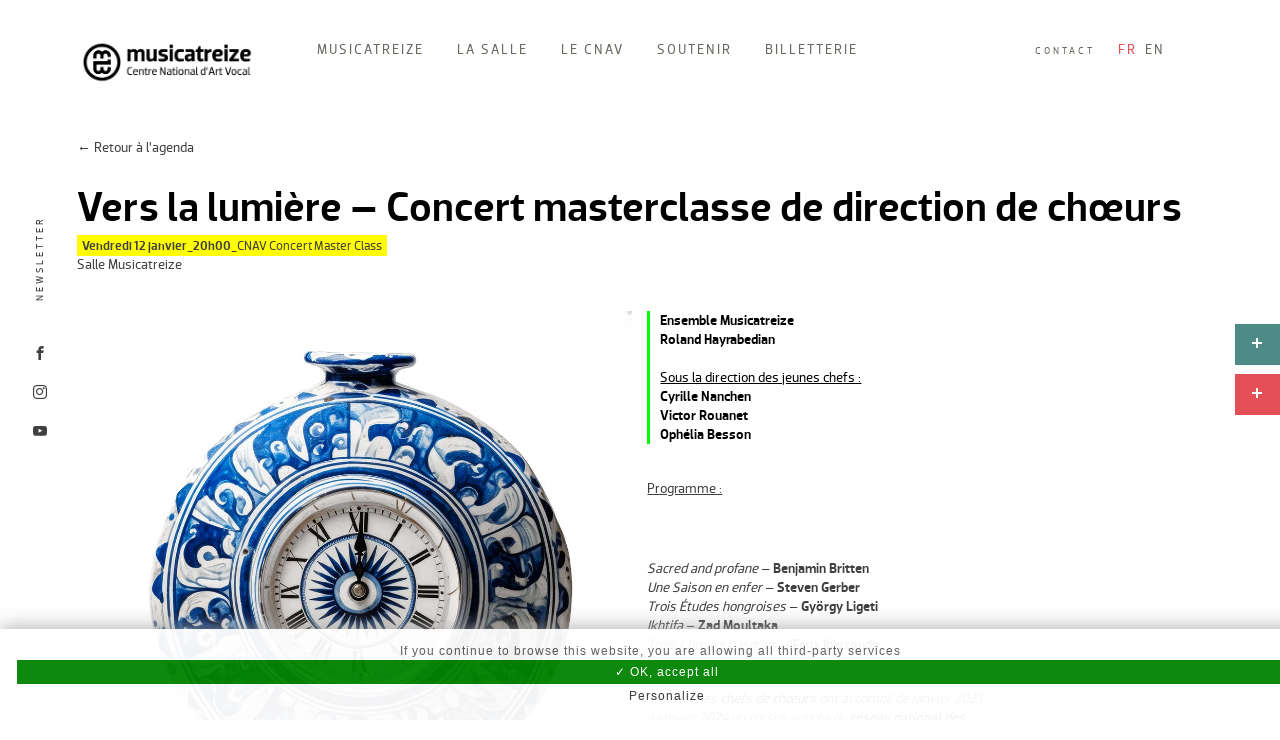

--- FILE ---
content_type: text/html; charset=UTF-8
request_url: https://www.musicatreize.org/programmation/vers-la-lumiere-concert-masterclasse-de-direction-de-choeurs/
body_size: 14162
content:
<!doctype html>
<html lang="fr-FR">
<head>
	<meta charset="UTF-8">
	<meta name="viewport" content="width=device-width, initial-scale=1">
	<link rel="profile" href="https://gmpg.org/xfn/11">
	<link href="https://www.musicatreize.org/wp-content/themes/musicatreize/css/bootstrap.min.css" rel="stylesheet">
	<meta name='robots' content='index, follow, max-image-preview:large, max-snippet:-1, max-video-preview:-1' />
<link rel="alternate" hreflang="fr" href="https://www.musicatreize.org/programmation/vers-la-lumiere-concert-masterclasse-de-direction-de-choeurs/" />
<link rel="alternate" hreflang="x-default" href="https://www.musicatreize.org/programmation/vers-la-lumiere-concert-masterclasse-de-direction-de-choeurs/" />

	<!-- This site is optimized with the Yoast SEO plugin v21.8.1 - https://yoast.com/wordpress/plugins/seo/ -->
	<title>Vers la lumière - Concert masterclasse de direction de chœurs - Musicatreize</title>
	<meta name="description" content="Ensemble à géométrie variable, Musicatreize explore l’univers vocal sous toutes ses formes, de 12 voix a cappella aux œuvres pour chœur et orchestre en passant par le théâtre musical." />
	<link rel="canonical" href="https://www.musicatreize.org/programmation/vers-la-lumiere-concert-masterclasse-de-direction-de-choeurs/" />
	<meta property="og:locale" content="fr_FR" />
	<meta property="og:type" content="article" />
	<meta property="og:title" content="Vers la lumière - Concert masterclasse de direction de chœurs - Musicatreize" />
	<meta property="og:description" content="Ensemble à géométrie variable, Musicatreize explore l’univers vocal sous toutes ses formes, de 12 voix a cappella aux œuvres pour chœur et orchestre en passant par le théâtre musical." />
	<meta property="og:url" content="https://www.musicatreize.org/programmation/vers-la-lumiere-concert-masterclasse-de-direction-de-choeurs/" />
	<meta property="og:site_name" content="Musicatreize" />
	<meta property="article:modified_time" content="2024-01-15T09:13:57+00:00" />
	<meta name="twitter:card" content="summary_large_image" />
	<meta name="twitter:label1" content="Durée de lecture estimée" />
	<meta name="twitter:data1" content="2 minutes" />
	<script type="application/ld+json" class="yoast-schema-graph">{"@context":"https://schema.org","@graph":[{"@type":"WebPage","@id":"https://www.musicatreize.org/programmation/vers-la-lumiere-concert-masterclasse-de-direction-de-choeurs/","url":"https://www.musicatreize.org/programmation/vers-la-lumiere-concert-masterclasse-de-direction-de-choeurs/","name":"Vers la lumière - Concert masterclasse de direction de chœurs - Musicatreize","isPartOf":{"@id":"https://www.musicatreize.org/#website"},"datePublished":"2023-12-07T10:55:05+00:00","dateModified":"2024-01-15T09:13:57+00:00","description":"Ensemble à géométrie variable, Musicatreize explore l’univers vocal sous toutes ses formes, de 12 voix a cappella aux œuvres pour chœur et orchestre en passant par le théâtre musical.","breadcrumb":{"@id":"https://www.musicatreize.org/programmation/vers-la-lumiere-concert-masterclasse-de-direction-de-choeurs/#breadcrumb"},"inLanguage":"fr-FR","potentialAction":[{"@type":"ReadAction","target":["https://www.musicatreize.org/programmation/vers-la-lumiere-concert-masterclasse-de-direction-de-choeurs/"]}]},{"@type":"BreadcrumbList","@id":"https://www.musicatreize.org/programmation/vers-la-lumiere-concert-masterclasse-de-direction-de-choeurs/#breadcrumb","itemListElement":[{"@type":"ListItem","position":1,"name":"Accueil","item":"https://www.musicatreize.org/"},{"@type":"ListItem","position":2,"name":"Programmes","item":"https://www.musicatreize.org/programmation/"},{"@type":"ListItem","position":3,"name":"Vers la lumière &#8211; Concert masterclasse de direction de chœurs"}]},{"@type":"WebSite","@id":"https://www.musicatreize.org/#website","url":"https://www.musicatreize.org/","name":"Musicatreize","description":"Ensemble vocal dirigé par Roland Hayrabedian","publisher":{"@id":"https://www.musicatreize.org/#organization"},"potentialAction":[{"@type":"SearchAction","target":{"@type":"EntryPoint","urlTemplate":"https://www.musicatreize.org/?s={search_term_string}"},"query-input":"required name=search_term_string"}],"inLanguage":"fr-FR"},{"@type":"Organization","@id":"https://www.musicatreize.org/#organization","name":"Musicatreize","url":"https://www.musicatreize.org/","logo":{"@type":"ImageObject","inLanguage":"fr-FR","@id":"https://www.musicatreize.org/#/schema/logo/image/","url":"https://www.musicatreize.org/wp-content/uploads/2023/02/MA13.png","contentUrl":"https://www.musicatreize.org/wp-content/uploads/2023/02/MA13.png","width":8192,"height":2051,"caption":"Musicatreize"},"image":{"@id":"https://www.musicatreize.org/#/schema/logo/image/"}}]}</script>
	<!-- / Yoast SEO plugin. -->


<link rel="alternate" type="application/rss+xml" title="Musicatreize &raquo; Flux" href="https://www.musicatreize.org/feed/" />
<link rel="alternate" type="application/rss+xml" title="Musicatreize &raquo; Flux des commentaires" href="https://www.musicatreize.org/comments/feed/" />
<script type="text/javascript">
window._wpemojiSettings = {"baseUrl":"https:\/\/s.w.org\/images\/core\/emoji\/14.0.0\/72x72\/","ext":".png","svgUrl":"https:\/\/s.w.org\/images\/core\/emoji\/14.0.0\/svg\/","svgExt":".svg","source":{"concatemoji":"https:\/\/www.musicatreize.org\/wp-includes\/js\/wp-emoji-release.min.js?ver=6.2.8"}};
/*! This file is auto-generated */
!function(e,a,t){var n,r,o,i=a.createElement("canvas"),p=i.getContext&&i.getContext("2d");function s(e,t){p.clearRect(0,0,i.width,i.height),p.fillText(e,0,0);e=i.toDataURL();return p.clearRect(0,0,i.width,i.height),p.fillText(t,0,0),e===i.toDataURL()}function c(e){var t=a.createElement("script");t.src=e,t.defer=t.type="text/javascript",a.getElementsByTagName("head")[0].appendChild(t)}for(o=Array("flag","emoji"),t.supports={everything:!0,everythingExceptFlag:!0},r=0;r<o.length;r++)t.supports[o[r]]=function(e){if(p&&p.fillText)switch(p.textBaseline="top",p.font="600 32px Arial",e){case"flag":return s("\ud83c\udff3\ufe0f\u200d\u26a7\ufe0f","\ud83c\udff3\ufe0f\u200b\u26a7\ufe0f")?!1:!s("\ud83c\uddfa\ud83c\uddf3","\ud83c\uddfa\u200b\ud83c\uddf3")&&!s("\ud83c\udff4\udb40\udc67\udb40\udc62\udb40\udc65\udb40\udc6e\udb40\udc67\udb40\udc7f","\ud83c\udff4\u200b\udb40\udc67\u200b\udb40\udc62\u200b\udb40\udc65\u200b\udb40\udc6e\u200b\udb40\udc67\u200b\udb40\udc7f");case"emoji":return!s("\ud83e\udef1\ud83c\udffb\u200d\ud83e\udef2\ud83c\udfff","\ud83e\udef1\ud83c\udffb\u200b\ud83e\udef2\ud83c\udfff")}return!1}(o[r]),t.supports.everything=t.supports.everything&&t.supports[o[r]],"flag"!==o[r]&&(t.supports.everythingExceptFlag=t.supports.everythingExceptFlag&&t.supports[o[r]]);t.supports.everythingExceptFlag=t.supports.everythingExceptFlag&&!t.supports.flag,t.DOMReady=!1,t.readyCallback=function(){t.DOMReady=!0},t.supports.everything||(n=function(){t.readyCallback()},a.addEventListener?(a.addEventListener("DOMContentLoaded",n,!1),e.addEventListener("load",n,!1)):(e.attachEvent("onload",n),a.attachEvent("onreadystatechange",function(){"complete"===a.readyState&&t.readyCallback()})),(e=t.source||{}).concatemoji?c(e.concatemoji):e.wpemoji&&e.twemoji&&(c(e.twemoji),c(e.wpemoji)))}(window,document,window._wpemojiSettings);
</script>
<style type="text/css">
img.wp-smiley,
img.emoji {
	display: inline !important;
	border: none !important;
	box-shadow: none !important;
	height: 1em !important;
	width: 1em !important;
	margin: 0 0.07em !important;
	vertical-align: -0.1em !important;
	background: none !important;
	padding: 0 !important;
}
</style>
	<link rel='stylesheet' id='wp-block-library-css' href='https://www.musicatreize.org/wp-includes/css/dist/block-library/style.min.css?ver=6.2.8' type='text/css' media='all' />
<link rel='stylesheet' id='classic-theme-styles-css' href='https://www.musicatreize.org/wp-includes/css/classic-themes.min.css?ver=6.2.8' type='text/css' media='all' />
<style id='global-styles-inline-css' type='text/css'>
body{--wp--preset--color--black: #000000;--wp--preset--color--cyan-bluish-gray: #abb8c3;--wp--preset--color--white: #ffffff;--wp--preset--color--pale-pink: #f78da7;--wp--preset--color--vivid-red: #cf2e2e;--wp--preset--color--luminous-vivid-orange: #ff6900;--wp--preset--color--luminous-vivid-amber: #fcb900;--wp--preset--color--light-green-cyan: #7bdcb5;--wp--preset--color--vivid-green-cyan: #00d084;--wp--preset--color--pale-cyan-blue: #8ed1fc;--wp--preset--color--vivid-cyan-blue: #0693e3;--wp--preset--color--vivid-purple: #9b51e0;--wp--preset--gradient--vivid-cyan-blue-to-vivid-purple: linear-gradient(135deg,rgba(6,147,227,1) 0%,rgb(155,81,224) 100%);--wp--preset--gradient--light-green-cyan-to-vivid-green-cyan: linear-gradient(135deg,rgb(122,220,180) 0%,rgb(0,208,130) 100%);--wp--preset--gradient--luminous-vivid-amber-to-luminous-vivid-orange: linear-gradient(135deg,rgba(252,185,0,1) 0%,rgba(255,105,0,1) 100%);--wp--preset--gradient--luminous-vivid-orange-to-vivid-red: linear-gradient(135deg,rgba(255,105,0,1) 0%,rgb(207,46,46) 100%);--wp--preset--gradient--very-light-gray-to-cyan-bluish-gray: linear-gradient(135deg,rgb(238,238,238) 0%,rgb(169,184,195) 100%);--wp--preset--gradient--cool-to-warm-spectrum: linear-gradient(135deg,rgb(74,234,220) 0%,rgb(151,120,209) 20%,rgb(207,42,186) 40%,rgb(238,44,130) 60%,rgb(251,105,98) 80%,rgb(254,248,76) 100%);--wp--preset--gradient--blush-light-purple: linear-gradient(135deg,rgb(255,206,236) 0%,rgb(152,150,240) 100%);--wp--preset--gradient--blush-bordeaux: linear-gradient(135deg,rgb(254,205,165) 0%,rgb(254,45,45) 50%,rgb(107,0,62) 100%);--wp--preset--gradient--luminous-dusk: linear-gradient(135deg,rgb(255,203,112) 0%,rgb(199,81,192) 50%,rgb(65,88,208) 100%);--wp--preset--gradient--pale-ocean: linear-gradient(135deg,rgb(255,245,203) 0%,rgb(182,227,212) 50%,rgb(51,167,181) 100%);--wp--preset--gradient--electric-grass: linear-gradient(135deg,rgb(202,248,128) 0%,rgb(113,206,126) 100%);--wp--preset--gradient--midnight: linear-gradient(135deg,rgb(2,3,129) 0%,rgb(40,116,252) 100%);--wp--preset--duotone--dark-grayscale: url('#wp-duotone-dark-grayscale');--wp--preset--duotone--grayscale: url('#wp-duotone-grayscale');--wp--preset--duotone--purple-yellow: url('#wp-duotone-purple-yellow');--wp--preset--duotone--blue-red: url('#wp-duotone-blue-red');--wp--preset--duotone--midnight: url('#wp-duotone-midnight');--wp--preset--duotone--magenta-yellow: url('#wp-duotone-magenta-yellow');--wp--preset--duotone--purple-green: url('#wp-duotone-purple-green');--wp--preset--duotone--blue-orange: url('#wp-duotone-blue-orange');--wp--preset--font-size--small: 13px;--wp--preset--font-size--medium: 20px;--wp--preset--font-size--large: 36px;--wp--preset--font-size--x-large: 42px;--wp--preset--spacing--20: 0.44rem;--wp--preset--spacing--30: 0.67rem;--wp--preset--spacing--40: 1rem;--wp--preset--spacing--50: 1.5rem;--wp--preset--spacing--60: 2.25rem;--wp--preset--spacing--70: 3.38rem;--wp--preset--spacing--80: 5.06rem;--wp--preset--shadow--natural: 6px 6px 9px rgba(0, 0, 0, 0.2);--wp--preset--shadow--deep: 12px 12px 50px rgba(0, 0, 0, 0.4);--wp--preset--shadow--sharp: 6px 6px 0px rgba(0, 0, 0, 0.2);--wp--preset--shadow--outlined: 6px 6px 0px -3px rgba(255, 255, 255, 1), 6px 6px rgba(0, 0, 0, 1);--wp--preset--shadow--crisp: 6px 6px 0px rgba(0, 0, 0, 1);}:where(.is-layout-flex){gap: 0.5em;}body .is-layout-flow > .alignleft{float: left;margin-inline-start: 0;margin-inline-end: 2em;}body .is-layout-flow > .alignright{float: right;margin-inline-start: 2em;margin-inline-end: 0;}body .is-layout-flow > .aligncenter{margin-left: auto !important;margin-right: auto !important;}body .is-layout-constrained > .alignleft{float: left;margin-inline-start: 0;margin-inline-end: 2em;}body .is-layout-constrained > .alignright{float: right;margin-inline-start: 2em;margin-inline-end: 0;}body .is-layout-constrained > .aligncenter{margin-left: auto !important;margin-right: auto !important;}body .is-layout-constrained > :where(:not(.alignleft):not(.alignright):not(.alignfull)){max-width: var(--wp--style--global--content-size);margin-left: auto !important;margin-right: auto !important;}body .is-layout-constrained > .alignwide{max-width: var(--wp--style--global--wide-size);}body .is-layout-flex{display: flex;}body .is-layout-flex{flex-wrap: wrap;align-items: center;}body .is-layout-flex > *{margin: 0;}:where(.wp-block-columns.is-layout-flex){gap: 2em;}.has-black-color{color: var(--wp--preset--color--black) !important;}.has-cyan-bluish-gray-color{color: var(--wp--preset--color--cyan-bluish-gray) !important;}.has-white-color{color: var(--wp--preset--color--white) !important;}.has-pale-pink-color{color: var(--wp--preset--color--pale-pink) !important;}.has-vivid-red-color{color: var(--wp--preset--color--vivid-red) !important;}.has-luminous-vivid-orange-color{color: var(--wp--preset--color--luminous-vivid-orange) !important;}.has-luminous-vivid-amber-color{color: var(--wp--preset--color--luminous-vivid-amber) !important;}.has-light-green-cyan-color{color: var(--wp--preset--color--light-green-cyan) !important;}.has-vivid-green-cyan-color{color: var(--wp--preset--color--vivid-green-cyan) !important;}.has-pale-cyan-blue-color{color: var(--wp--preset--color--pale-cyan-blue) !important;}.has-vivid-cyan-blue-color{color: var(--wp--preset--color--vivid-cyan-blue) !important;}.has-vivid-purple-color{color: var(--wp--preset--color--vivid-purple) !important;}.has-black-background-color{background-color: var(--wp--preset--color--black) !important;}.has-cyan-bluish-gray-background-color{background-color: var(--wp--preset--color--cyan-bluish-gray) !important;}.has-white-background-color{background-color: var(--wp--preset--color--white) !important;}.has-pale-pink-background-color{background-color: var(--wp--preset--color--pale-pink) !important;}.has-vivid-red-background-color{background-color: var(--wp--preset--color--vivid-red) !important;}.has-luminous-vivid-orange-background-color{background-color: var(--wp--preset--color--luminous-vivid-orange) !important;}.has-luminous-vivid-amber-background-color{background-color: var(--wp--preset--color--luminous-vivid-amber) !important;}.has-light-green-cyan-background-color{background-color: var(--wp--preset--color--light-green-cyan) !important;}.has-vivid-green-cyan-background-color{background-color: var(--wp--preset--color--vivid-green-cyan) !important;}.has-pale-cyan-blue-background-color{background-color: var(--wp--preset--color--pale-cyan-blue) !important;}.has-vivid-cyan-blue-background-color{background-color: var(--wp--preset--color--vivid-cyan-blue) !important;}.has-vivid-purple-background-color{background-color: var(--wp--preset--color--vivid-purple) !important;}.has-black-border-color{border-color: var(--wp--preset--color--black) !important;}.has-cyan-bluish-gray-border-color{border-color: var(--wp--preset--color--cyan-bluish-gray) !important;}.has-white-border-color{border-color: var(--wp--preset--color--white) !important;}.has-pale-pink-border-color{border-color: var(--wp--preset--color--pale-pink) !important;}.has-vivid-red-border-color{border-color: var(--wp--preset--color--vivid-red) !important;}.has-luminous-vivid-orange-border-color{border-color: var(--wp--preset--color--luminous-vivid-orange) !important;}.has-luminous-vivid-amber-border-color{border-color: var(--wp--preset--color--luminous-vivid-amber) !important;}.has-light-green-cyan-border-color{border-color: var(--wp--preset--color--light-green-cyan) !important;}.has-vivid-green-cyan-border-color{border-color: var(--wp--preset--color--vivid-green-cyan) !important;}.has-pale-cyan-blue-border-color{border-color: var(--wp--preset--color--pale-cyan-blue) !important;}.has-vivid-cyan-blue-border-color{border-color: var(--wp--preset--color--vivid-cyan-blue) !important;}.has-vivid-purple-border-color{border-color: var(--wp--preset--color--vivid-purple) !important;}.has-vivid-cyan-blue-to-vivid-purple-gradient-background{background: var(--wp--preset--gradient--vivid-cyan-blue-to-vivid-purple) !important;}.has-light-green-cyan-to-vivid-green-cyan-gradient-background{background: var(--wp--preset--gradient--light-green-cyan-to-vivid-green-cyan) !important;}.has-luminous-vivid-amber-to-luminous-vivid-orange-gradient-background{background: var(--wp--preset--gradient--luminous-vivid-amber-to-luminous-vivid-orange) !important;}.has-luminous-vivid-orange-to-vivid-red-gradient-background{background: var(--wp--preset--gradient--luminous-vivid-orange-to-vivid-red) !important;}.has-very-light-gray-to-cyan-bluish-gray-gradient-background{background: var(--wp--preset--gradient--very-light-gray-to-cyan-bluish-gray) !important;}.has-cool-to-warm-spectrum-gradient-background{background: var(--wp--preset--gradient--cool-to-warm-spectrum) !important;}.has-blush-light-purple-gradient-background{background: var(--wp--preset--gradient--blush-light-purple) !important;}.has-blush-bordeaux-gradient-background{background: var(--wp--preset--gradient--blush-bordeaux) !important;}.has-luminous-dusk-gradient-background{background: var(--wp--preset--gradient--luminous-dusk) !important;}.has-pale-ocean-gradient-background{background: var(--wp--preset--gradient--pale-ocean) !important;}.has-electric-grass-gradient-background{background: var(--wp--preset--gradient--electric-grass) !important;}.has-midnight-gradient-background{background: var(--wp--preset--gradient--midnight) !important;}.has-small-font-size{font-size: var(--wp--preset--font-size--small) !important;}.has-medium-font-size{font-size: var(--wp--preset--font-size--medium) !important;}.has-large-font-size{font-size: var(--wp--preset--font-size--large) !important;}.has-x-large-font-size{font-size: var(--wp--preset--font-size--x-large) !important;}
.wp-block-navigation a:where(:not(.wp-element-button)){color: inherit;}
:where(.wp-block-columns.is-layout-flex){gap: 2em;}
.wp-block-pullquote{font-size: 1.5em;line-height: 1.6;}
</style>
<link rel='stylesheet' id='wpml-blocks-css' href='https://www.musicatreize.org/wp-content/plugins/sitepress-multilingual-cms/dist/css/blocks/styles.css?ver=4.6.9' type='text/css' media='all' />
<link rel='stylesheet' id='contact-form-7-css' href='https://www.musicatreize.org/wp-content/plugins/contact-form-7/includes/css/styles.css?ver=5.8.7' type='text/css' media='all' />
<link rel='stylesheet' id='fvp-frontend-css' href='https://www.musicatreize.org/wp-content/plugins/featured-video-plus/styles/frontend.css?ver=2.3.3' type='text/css' media='all' />
<link rel='stylesheet' id='wpml-menu-item-0-css' href='https://www.musicatreize.org/wp-content/plugins/sitepress-multilingual-cms/templates/language-switchers/menu-item/style.min.css?ver=1' type='text/css' media='all' />
<style id='wpml-menu-item-0-inline-css' type='text/css'>
.wpml-ls-slot-3:hover, .wpml-ls-slot-3:hover a, .wpml-ls-slot-3 a:hover{color:#e24f56;}.wpml-ls-slot-3.wpml-ls-current-language, .wpml-ls-slot-3.wpml-ls-current-language a, .wpml-ls-slot-3.wpml-ls-current-language a:visited{color:#e24f56;}
</style>
<link rel='stylesheet' id='musicatreize-style-css' href='https://www.musicatreize.org/wp-content/themes/musicatreize/style.css?ver=6.2.8' type='text/css' media='all' />
<link rel='stylesheet' id='js_composer_front-css' href='//www.musicatreize.org/wp-content/uploads/js_composer/js_composer_front_custom.css?ver=6.10.0' type='text/css' media='all' />
<link rel='stylesheet' id='dashicons-css' href='https://www.musicatreize.org/wp-includes/css/dashicons.min.css?ver=6.2.8' type='text/css' media='all' />
<link rel='stylesheet' id='acf-global-css' href='https://www.musicatreize.org/wp-content/plugins/advanced-custom-fields-pro/assets/build/css/acf-global.css?ver=6.0.7' type='text/css' media='all' />
<link rel='stylesheet' id='acf-input-css' href='https://www.musicatreize.org/wp-content/plugins/advanced-custom-fields-pro/assets/build/css/acf-input.css?ver=6.0.7' type='text/css' media='all' />
<link rel='stylesheet' id='acf-pro-input-css' href='https://www.musicatreize.org/wp-content/plugins/advanced-custom-fields-pro/assets/build/css/pro/acf-pro-input.css?ver=6.0.7' type='text/css' media='all' />
<link rel='stylesheet' id='select2-css' href='https://www.musicatreize.org/wp-content/plugins/advanced-custom-fields-pro/assets/inc/select2/4/select2.min.css?ver=4.0.13' type='text/css' media='all' />
<link rel='stylesheet' id='acf-datepicker-css' href='https://www.musicatreize.org/wp-content/plugins/advanced-custom-fields-pro/assets/inc/datepicker/jquery-ui.min.css?ver=1.11.4' type='text/css' media='all' />
<link rel='stylesheet' id='acf-timepicker-css' href='https://www.musicatreize.org/wp-content/plugins/advanced-custom-fields-pro/assets/inc/timepicker/jquery-ui-timepicker-addon.min.css?ver=1.6.1' type='text/css' media='all' />
<link rel='stylesheet' id='wp-color-picker-css' href='https://www.musicatreize.org/wp-admin/css/color-picker.min.css?ver=6.2.8' type='text/css' media='all' />
<link rel='stylesheet' id='bsf-Defaults-css' href='https://www.musicatreize.org/wp-content/uploads/smile_fonts/Defaults/Defaults.css?ver=3.19.11' type='text/css' media='all' />
<script type='text/javascript' src='https://www.musicatreize.org/wp-includes/js/jquery/jquery.min.js?ver=3.6.4' id='jquery-core-js'></script>
<script type='text/javascript' src='https://www.musicatreize.org/wp-includes/js/jquery/jquery-migrate.min.js?ver=3.4.0' id='jquery-migrate-js'></script>
<script type='text/javascript' src='https://www.musicatreize.org/wp-content/plugins/featured-video-plus/js/jquery.fitvids.min.js?ver=master-2015-08' id='jquery.fitvids-js'></script>
<script type='text/javascript' id='fvp-frontend-js-extra'>
/* <![CDATA[ */
var fvpdata = {"ajaxurl":"https:\/\/www.musicatreize.org\/wp-admin\/admin-ajax.php","nonce":"8e14e47ab9","fitvids":"1","dynamic":"","overlay":"","opacity":"0.75","color":"b","width":"640"};
/* ]]> */
</script>
<script type='text/javascript' src='https://www.musicatreize.org/wp-content/plugins/featured-video-plus/js/frontend.min.js?ver=2.3.3' id='fvp-frontend-js'></script>
<script type='text/javascript' src='https://www.musicatreize.org/wp-includes/js/jquery/ui/core.min.js?ver=1.13.2' id='jquery-ui-core-js'></script>
<script type='text/javascript' src='https://www.musicatreize.org/wp-includes/js/jquery/ui/mouse.min.js?ver=1.13.2' id='jquery-ui-mouse-js'></script>
<script type='text/javascript' src='https://www.musicatreize.org/wp-includes/js/jquery/ui/sortable.min.js?ver=1.13.2' id='jquery-ui-sortable-js'></script>
<script type='text/javascript' src='https://www.musicatreize.org/wp-includes/js/jquery/ui/resizable.min.js?ver=1.13.2' id='jquery-ui-resizable-js'></script>
<script type='text/javascript' id='acf-js-extra'>
/* <![CDATA[ */
var acfL10n = {"Are you sure?":"Confirmez-vous\u00a0?","Yes":"Oui","No":"Non","Remove":"Retirer","Cancel":"Annuler","The changes you made will be lost if you navigate away from this page":"Les modifications que vous avez effectu\u00e9es seront perdues si vous quittez cette page","Validation successful":"validation r\u00e9ussie","Validation failed":"\u00c9chec de la validation","1 field requires attention":"Un champ n\u00e9cessite votre attention","%d fields require attention":"%d champs n\u00e9cessitent votre attention","Edit field group":"Modifier le groupe de champs","Select Image":"S\u00e9lectionner une image","Edit Image":"Modifier l\u2019image","Update Image":"Mettre \u00e0 jour l\u2019image","All images":"Toutes les images","Select File":"S\u00e9lectionner un fichier","Edit File":"Modifier le fichier","Update File":"Mettre \u00e0 jour le fichier","Maximum values reached ( {max} values )":"Valeurs maximum atteintes ({max} valeurs)","Loading":"Chargement","No matches found":"Aucune correspondance trouv\u00e9e","Sorry, this browser does not support geolocation":"D\u00e9sol\u00e9, ce navigateur ne prend pas en charge la g\u00e9olocalisation","Minimum rows reached ({min} rows)":"Nombre minimal d\u2019\u00e9l\u00e9ments atteint ({min} \u00e9l\u00e9ments)","Maximum rows reached ({max} rows)":"Nombre maximal d\u2019\u00e9l\u00e9ments atteint ({max} \u00e9l\u00e9ments)","Error loading page":"Erreur de chargement de la page","layout":"disposition","layouts":"dispositions","Fields":"Champs","This field requires at least {min} {label} {identifier}":"Ce champ requiert au moins {min} {label} {identifier}","This field has a limit of {max} {label} {identifier}":"Ce champ a une limite de {max} {label} {identifier}","{available} {label} {identifier} available (max {max})":"{available} {label} {identifier} disponible (max {max})","Flexible Content requires at least 1 layout":"Le contenu flexible n\u00e9cessite au moins une disposition","Add Image to Gallery":"Ajouter l\u2019image \u00e0 la galerie","Maximum selection reached":"Nombre de s\u00e9lections maximales atteint","Select.verb":"S\u00e9lectionner","Edit.verb":"Modifier","Update.verb":"Mettre \u00e0 jour","Uploaded to this post":"T\u00e9l\u00e9vers\u00e9 sur cette publication","Expand Details":"D\u00e9plier les d\u00e9tails","Collapse Details":"Replier les d\u00e9tails","Restricted":"Limit\u00e9"};
/* ]]> */
</script>
<script type='text/javascript' src='https://www.musicatreize.org/wp-content/plugins/advanced-custom-fields-pro/assets/build/js/acf.min.js?ver=6.0.7' id='acf-js'></script>
<script type='text/javascript' src='https://www.musicatreize.org/wp-content/plugins/advanced-custom-fields-pro/assets/build/js/acf-input.min.js?ver=6.0.7' id='acf-input-js'></script>
<script type='text/javascript' src='https://www.musicatreize.org/wp-content/plugins/advanced-custom-fields-pro/assets/build/js/pro/acf-pro-input.min.js?ver=6.0.7' id='acf-pro-input-js'></script>
<script type='text/javascript' src='https://www.musicatreize.org/wp-content/plugins/advanced-custom-fields-pro/assets/inc/select2/4/select2.full.min.js?ver=4.0.13' id='select2-js'></script>
<script type='text/javascript' src='https://www.musicatreize.org/wp-includes/js/jquery/ui/datepicker.min.js?ver=1.13.2' id='jquery-ui-datepicker-js'></script>
<script type='text/javascript' id='jquery-ui-datepicker-js-after'>
jQuery(function(jQuery){jQuery.datepicker.setDefaults({"closeText":"Fermer","currentText":"Aujourd\u2019hui","monthNames":["janvier","f\u00e9vrier","mars","avril","mai","juin","juillet","ao\u00fbt","septembre","octobre","novembre","d\u00e9cembre"],"monthNamesShort":["Jan","F\u00e9v","Mar","Avr","Mai","Juin","Juil","Ao\u00fbt","Sep","Oct","Nov","D\u00e9c"],"nextText":"Suivant","prevText":"Pr\u00e9c\u00e9dent","dayNames":["dimanche","lundi","mardi","mercredi","jeudi","vendredi","samedi"],"dayNamesShort":["dim","lun","mar","mer","jeu","ven","sam"],"dayNamesMin":["D","L","M","M","J","V","S"],"dateFormat":"d MM yy","firstDay":1,"isRTL":false});});
</script>
<script type='text/javascript' src='https://www.musicatreize.org/wp-content/plugins/advanced-custom-fields-pro/assets/inc/timepicker/jquery-ui-timepicker-addon.min.js?ver=1.6.1' id='acf-timepicker-js'></script>
<script type='text/javascript' src='https://www.musicatreize.org/wp-includes/js/jquery/ui/draggable.min.js?ver=1.13.2' id='jquery-ui-draggable-js'></script>
<script type='text/javascript' src='https://www.musicatreize.org/wp-includes/js/jquery/ui/slider.min.js?ver=1.13.2' id='jquery-ui-slider-js'></script>
<script type='text/javascript' src='https://www.musicatreize.org/wp-includes/js/jquery/jquery.ui.touch-punch.js?ver=0.2.2' id='jquery-touch-punch-js'></script>
<script type='text/javascript' src='https://www.musicatreize.org/wp-admin/js/iris.min.js?ver=1.0.7' id='iris-js'></script>
<script type='text/javascript' src='https://www.musicatreize.org/wp-includes/js/dist/vendor/wp-polyfill-inert.min.js?ver=3.1.2' id='wp-polyfill-inert-js'></script>
<script type='text/javascript' src='https://www.musicatreize.org/wp-includes/js/dist/vendor/regenerator-runtime.min.js?ver=0.13.11' id='regenerator-runtime-js'></script>
<script type='text/javascript' src='https://www.musicatreize.org/wp-includes/js/dist/vendor/wp-polyfill.min.js?ver=3.15.0' id='wp-polyfill-js'></script>
<script type='text/javascript' src='https://www.musicatreize.org/wp-includes/js/dist/hooks.min.js?ver=4169d3cf8e8d95a3d6d5' id='wp-hooks-js'></script>
<script type='text/javascript' src='https://www.musicatreize.org/wp-includes/js/dist/i18n.min.js?ver=9e794f35a71bb98672ae' id='wp-i18n-js'></script>
<script type='text/javascript' id='wp-i18n-js-after'>
wp.i18n.setLocaleData( { 'text direction\u0004ltr': [ 'ltr' ] } );
wp.i18n.setLocaleData( { 'text direction\u0004ltr': [ 'ltr' ] } );
</script>
<script type='text/javascript' id='wp-color-picker-js-translations'>
( function( domain, translations ) {
	var localeData = translations.locale_data[ domain ] || translations.locale_data.messages;
	localeData[""].domain = domain;
	wp.i18n.setLocaleData( localeData, domain );
} )( "default", {"translation-revision-date":"2024-01-31 09:29:25+0000","generator":"GlotPress\/4.0.1","domain":"messages","locale_data":{"messages":{"":{"domain":"messages","plural-forms":"nplurals=2; plural=n > 1;","lang":"fr"},"Clear color":["Effacer la couleur"],"Select default color":["S\u00e9lectionner la couleur par d\u00e9faut"],"Select Color":["S\u00e9lectionner une couleur"],"Color value":["Valeur de couleur"],"Clear":["Effacer"],"Default":["Valeur par d\u00e9faut"]}},"comment":{"reference":"wp-admin\/js\/color-picker.js"}} );
</script>
<script type='text/javascript' src='https://www.musicatreize.org/wp-admin/js/color-picker.min.js?ver=6.2.8' id='wp-color-picker-js'></script>
<script type='text/javascript' src='https://www.musicatreize.org/wp-content/plugins/advanced-custom-fields-pro/assets/inc/color-picker-alpha/wp-color-picker-alpha.js?ver=3.0.0' id='acf-color-picker-alpha-js'></script>
<link rel="https://api.w.org/" href="https://www.musicatreize.org/wp-json/" /><link rel="EditURI" type="application/rsd+xml" title="RSD" href="https://www.musicatreize.org/xmlrpc.php?rsd" />
<link rel="wlwmanifest" type="application/wlwmanifest+xml" href="https://www.musicatreize.org/wp-includes/wlwmanifest.xml" />
<meta name="generator" content="WordPress 6.2.8" />
<link rel='shortlink' href='https://www.musicatreize.org/?p=11406' />
<link rel="alternate" type="application/json+oembed" href="https://www.musicatreize.org/wp-json/oembed/1.0/embed?url=https%3A%2F%2Fwww.musicatreize.org%2Fprogrammation%2Fvers-la-lumiere-concert-masterclasse-de-direction-de-choeurs%2F" />
<link rel="alternate" type="text/xml+oembed" href="https://www.musicatreize.org/wp-json/oembed/1.0/embed?url=https%3A%2F%2Fwww.musicatreize.org%2Fprogrammation%2Fvers-la-lumiere-concert-masterclasse-de-direction-de-choeurs%2F&#038;format=xml" />
<meta name="generator" content="WPML ver:4.6.9 stt:1,4;" />
<meta name="generator" content="Powered by WPBakery Page Builder - drag and drop page builder for WordPress."/>
		<style type="text/css">
					.site-title,
			.site-description {
				position: absolute;
				clip: rect(1px, 1px, 1px, 1px);
			}
				</style>
		<link rel="icon" href="https://www.musicatreize.org/wp-content/uploads/2022/12/cropped-cropped-Logo-musicatreize-02-1-32x32.jpg" sizes="32x32" />
<link rel="icon" href="https://www.musicatreize.org/wp-content/uploads/2022/12/cropped-cropped-Logo-musicatreize-02-1-192x192.jpg" sizes="192x192" />
<link rel="apple-touch-icon" href="https://www.musicatreize.org/wp-content/uploads/2022/12/cropped-cropped-Logo-musicatreize-02-1-180x180.jpg" />
<meta name="msapplication-TileImage" content="https://www.musicatreize.org/wp-content/uploads/2022/12/cropped-cropped-Logo-musicatreize-02-1-270x270.jpg" />
<style type="text/css" data-type="vc_shortcodes-custom-css">.vc_custom_1703169866136{margin-top: 0px !important;border-left-width: 3px !important;padding-left: 10px !important;border-left-color: #00ff01 !important;border-left-style: solid !important;}</style><noscript><style> .wpb_animate_when_almost_visible { opacity: 1; }</style></noscript>	<script type="text/javascript" src="/tarteaucitron/tarteaucitron.js"></script>

        <script type="text/javascript">
        tarteaucitron.init({
    	  "privacyUrl": "", /* Privacy policy url */

    	  "hashtag": "#tarteaucitron", /* Open the panel with this hashtag */
    	  "cookieName": "tartaucitron", /* Cookie name */
    
    	  "orientation": "bottom", /* Banner position (top - bottom) */
    	  "showAlertSmall": false, /* Show the small banner on bottom right */
    	  "cookieslist": true, /* Show the cookie list */

    	  "adblocker": false, /* Show a Warning if an adblocker is detected */
    	  "AcceptAllCta" : true, /* Show the accept all button when highPrivacy on */
    	  "highPrivacy": false, /* Disable auto consent */
    	  "handleBrowserDNTRequest": false, /* If Do Not Track == 1, disallow all */

    	  "removeCredit": true, /* Remove credit link */
    	  "moreInfoLink": true, /* Show more info link */
    	  "useExternalCss": false, /* If false, the tarteaucitron.css file will be loaded */

    	  //"cookieDomain": ".my-multisite-domaine.fr", /* Shared cookie for multisite */
                          
    	  "readmoreLink": "/cookiespolicy" /* Change the default readmore link */
        });
        </script>
</head>

<body class="m13_programmation-template-default single single-m13_programmation postid-11406 wp-custom-logo wpb-js-composer js-comp-ver-6.10.0 vc_responsive">
<div id="page" class="site">
	<a class="skip-link screen-reader-text" href="#content">Skip to content</a>

	<header id="masthead" class="site-header">
		<div id="menu-mobile">
			<div class="menu-menu-principal-container"><ul id="mobile-menu" class="menu"><li id="menu-item-1070" class="menu1 menu-item menu-item-type-post_type menu-item-object-page menu-item-has-children menu-item-1070"><a href="https://www.musicatreize.org/l-ensemble/presentation-musicatreize/">Musicatreize</a>
<ul class="sub-menu">
	<li id="menu-item-70" class="menu-item menu-item-type-post_type menu-item-object-page menu-item-70"><a href="https://www.musicatreize.org/l-ensemble/agenda/">Agenda</a></li>
	<li id="menu-item-71" class="menu-item menu-item-type-post_type menu-item-object-page menu-item-71"><a href="https://www.musicatreize.org/l-ensemble/presentation-musicatreize/">L&rsquo;Ensemble</a></li>
	<li id="menu-item-355" class="menu-item menu-item-type-post_type menu-item-object-page menu-item-355"><a href="https://www.musicatreize.org/l-ensemble/roland-hayrabedian/">Roland Hayrabedian</a></li>
	<li id="menu-item-94" class="menu-item menu-item-type-post_type menu-item-object-page current_page_parent menu-item-94"><a href="https://www.musicatreize.org/compositeurs/">Les compositeurs</a></li>
	<li id="menu-item-93" class="menu-item menu-item-type-post_type menu-item-object-page menu-item-93"><a href="https://www.musicatreize.org/ressources/discographie/">Discographie</a></li>
</ul>
</li>
<li id="menu-item-1071" class="menu2 menu-item menu-item-type-post_type menu-item-object-page menu-item-has-children menu-item-1071"><a href="https://www.musicatreize.org/la-salle/presentation-salle/">La salle</a>
<ul class="sub-menu">
	<li id="menu-item-92" class="menu-item menu-item-type-post_type menu-item-object-page menu-item-92"><a href="https://www.musicatreize.org/la-salle/presentation-salle/">Présentation</a></li>
	<li id="menu-item-90" class="menu-item menu-item-type-post_type menu-item-object-page menu-item-90"><a href="https://www.musicatreize.org/la-salle/location/">Location</a></li>
</ul>
</li>
<li id="menu-item-2100" class="menu3 menu-item menu-item-type-post_type menu-item-object-page menu-item-has-children menu-item-2100"><a href="https://www.musicatreize.org/transmissions/cnav/">Le CNAV</a>
<ul class="sub-menu">
	<li id="menu-item-3736" class="menu-item menu-item-type-post_type menu-item-object-page menu-item-3736"><a href="https://www.musicatreize.org/transmissions/cnav/">Présentation</a></li>
	<li id="menu-item-3735" class="menu-item menu-item-type-post_type menu-item-object-page menu-item-3735"><a href="https://www.musicatreize.org/transmissions/formations-stages-masterclasses/">Événements</a></li>
	<li id="menu-item-22336" class="menu-item menu-item-type-custom menu-item-object-custom menu-item-22336"><a href="https://www.musicatreize.org/choeurs/">Chœurs de la Région Sud</a></li>
	<li id="menu-item-14870" class="menu-item menu-item-type-custom menu-item-object-custom menu-item-14870"><a href="https://www.musicatreize.org/jardin/chanter-au-quotidien/">Chanter au quotidien</a></li>
	<li id="menu-item-15442" class="menu-item menu-item-type-custom menu-item-object-custom menu-item-15442"><a href="https://www.musicatreize.org/jardin/choeur-des-jeunes/">Chœur des jeunes</a></li>
	<li id="menu-item-15923" class="menu-item menu-item-type-custom menu-item-object-custom menu-item-15923"><a href="https://www.musicatreize.org/chants-libres/">Chants libres</a></li>
	<li id="menu-item-14922" class="menu-item menu-item-type-custom menu-item-object-custom menu-item-14922"><a href="https://www.musicatreize.org/la-rentree-des-choeurs/">Rentrée des chœurs</a></li>
</ul>
</li>
<li id="menu-item-21274" class="menu-item menu-item-type-post_type menu-item-object-page menu-item-21274"><a href="https://www.musicatreize.org/mecenat/">Soutenir</a></li>
<li id="menu-item-21288" class="menu-item menu-item-type-custom menu-item-object-custom menu-item-21288"><a href="https://musicatreize-billetterie.mapado.com/">Billetterie</a></li>
</ul></div>		</div>
		<div class="site-branding">
			<a href="https://www.musicatreize.org/" class="custom-logo-link" rel="home"><img width="8192" height="2051" src="https://www.musicatreize.org/wp-content/uploads/2023/02/MA13.png" class="custom-logo" alt="Musicatreize" decoding="async" srcset="https://www.musicatreize.org/wp-content/uploads/2023/02/MA13.png 8192w, https://www.musicatreize.org/wp-content/uploads/2023/02/MA13-300x75.png 300w, https://www.musicatreize.org/wp-content/uploads/2023/02/MA13-1024x256.png 1024w, https://www.musicatreize.org/wp-content/uploads/2023/02/MA13-768x192.png 768w, https://www.musicatreize.org/wp-content/uploads/2023/02/MA13-1536x385.png 1536w, https://www.musicatreize.org/wp-content/uploads/2023/02/MA13-2048x513.png 2048w" sizes="(max-width: 8192px) 100vw, 8192px" /></a>				<p class="site-title"><a href="https://www.musicatreize.org/" rel="home">Musicatreize</a></p>
								<p class="site-description">Ensemble vocal dirigé par Roland Hayrabedian</p>
					</div><!-- .site-branding -->
		<nav id="mobile-navigation" class="mobile-navigation" role="navigation">
				<button id="nav-toggle" class="menu-toggle"><span></span></button>
			</nav><!-- #site-navigation -->
		<nav id="site-navigation" class="main-navigation">
			
			<div class="menu-menu-principal-container"><ul id="primary-menu" class="menu"><li class="menu1 menu-item menu-item-type-post_type menu-item-object-page menu-item-has-children menu-item-1070"><a href="https://www.musicatreize.org/l-ensemble/presentation-musicatreize/">Musicatreize</a>
<ul class="sub-menu">
	<li class="menu-item menu-item-type-post_type menu-item-object-page menu-item-70"><a href="https://www.musicatreize.org/l-ensemble/agenda/">Agenda</a></li>
	<li class="menu-item menu-item-type-post_type menu-item-object-page menu-item-71"><a href="https://www.musicatreize.org/l-ensemble/presentation-musicatreize/">L&rsquo;Ensemble</a></li>
	<li class="menu-item menu-item-type-post_type menu-item-object-page menu-item-355"><a href="https://www.musicatreize.org/l-ensemble/roland-hayrabedian/">Roland Hayrabedian</a></li>
	<li class="menu-item menu-item-type-post_type menu-item-object-page current_page_parent menu-item-94"><a href="https://www.musicatreize.org/compositeurs/">Les compositeurs</a></li>
	<li class="menu-item menu-item-type-post_type menu-item-object-page menu-item-93"><a href="https://www.musicatreize.org/ressources/discographie/">Discographie</a></li>
</ul>
</li>
<li class="menu2 menu-item menu-item-type-post_type menu-item-object-page menu-item-has-children menu-item-1071"><a href="https://www.musicatreize.org/la-salle/presentation-salle/">La salle</a>
<ul class="sub-menu">
	<li class="menu-item menu-item-type-post_type menu-item-object-page menu-item-92"><a href="https://www.musicatreize.org/la-salle/presentation-salle/">Présentation</a></li>
	<li class="menu-item menu-item-type-post_type menu-item-object-page menu-item-90"><a href="https://www.musicatreize.org/la-salle/location/">Location</a></li>
</ul>
</li>
<li class="menu3 menu-item menu-item-type-post_type menu-item-object-page menu-item-has-children menu-item-2100"><a href="https://www.musicatreize.org/transmissions/cnav/">Le CNAV</a>
<ul class="sub-menu">
	<li class="menu-item menu-item-type-post_type menu-item-object-page menu-item-3736"><a href="https://www.musicatreize.org/transmissions/cnav/">Présentation</a></li>
	<li class="menu-item menu-item-type-post_type menu-item-object-page menu-item-3735"><a href="https://www.musicatreize.org/transmissions/formations-stages-masterclasses/">Événements</a></li>
	<li class="menu-item menu-item-type-custom menu-item-object-custom menu-item-22336"><a href="https://www.musicatreize.org/choeurs/">Chœurs de la Région Sud</a></li>
	<li class="menu-item menu-item-type-custom menu-item-object-custom menu-item-14870"><a href="https://www.musicatreize.org/jardin/chanter-au-quotidien/">Chanter au quotidien</a></li>
	<li class="menu-item menu-item-type-custom menu-item-object-custom menu-item-15442"><a href="https://www.musicatreize.org/jardin/choeur-des-jeunes/">Chœur des jeunes</a></li>
	<li class="menu-item menu-item-type-custom menu-item-object-custom menu-item-15923"><a href="https://www.musicatreize.org/chants-libres/">Chants libres</a></li>
	<li class="menu-item menu-item-type-custom menu-item-object-custom menu-item-14922"><a href="https://www.musicatreize.org/la-rentree-des-choeurs/">Rentrée des chœurs</a></li>
</ul>
</li>
<li class="menu-item menu-item-type-post_type menu-item-object-page menu-item-21274"><a href="https://www.musicatreize.org/mecenat/">Soutenir</a></li>
<li class="menu-item menu-item-type-custom menu-item-object-custom menu-item-21288"><a href="https://musicatreize-billetterie.mapado.com/">Billetterie</a></li>
</ul></div>		</nav><!-- #site-navigation -->
		<nav id="top-navigation" class="main-navigation">
			<div class="menu-menu-secondaire-container"><ul id="secondary-menu" class="menu"><li id="menu-item-32" class="txt-xsmall letter-spacing-3 hoverlink menu-item menu-item-type-post_type menu-item-object-page menu-item-32"><a href="https://www.musicatreize.org/contact/">Contact</a></li>
<li id="menu-item-wpml-ls-3-fr" class="menu-item wpml-ls-slot-3 wpml-ls-item wpml-ls-item-fr wpml-ls-current-language wpml-ls-menu-item wpml-ls-first-item menu-item-type-wpml_ls_menu_item menu-item-object-wpml_ls_menu_item menu-item-wpml-ls-3-fr"><a title="FR" href="https://www.musicatreize.org/programmation/vers-la-lumiere-concert-masterclasse-de-direction-de-choeurs/"><span class="wpml-ls-display">FR</span></a></li>
<li id="menu-item-wpml-ls-3-en" class="menu-item wpml-ls-slot-3 wpml-ls-item wpml-ls-item-en wpml-ls-menu-item wpml-ls-last-item menu-item-type-wpml_ls_menu_item menu-item-object-wpml_ls_menu_item menu-item-wpml-ls-3-en"><a title="EN" href="https://www.musicatreize.org/?lang=en"><span class="wpml-ls-display">EN</span></a></li>
</ul></div>		</nav><!-- #top-navigation -->
	</header><!-- #masthead -->
	<div id="bloc-links-navigation">
		<nav id="links-navigation" class="">
			<div class="menu-links-menu-container"><ul id="links-menu" class="menu"><li id="menu-item-42" class="txt-xsmall txt-uppercase letter-spacing-3 txt-vertical hoverlink menu-item menu-item-type-post_type menu-item-object-page menu-item-42"><a href="https://www.musicatreize.org/newsletter/">Newsletter</a></li>
</ul></div>		</nav><!-- #links-navigation -->
		<ul class="social-links">
                        
            <li class="social-facebook">
              
                  <a href="https://www.facebook.com/musicatreize.ensemble" class="icon-facebook" target="_blank"></a>
                
            </li>
                       
                                  <li class="social-instagram">
              
                  <a href="https://www.instagram.com/musicatreize_cnav/" class="icon-instagram" target="_blank"></a>
                
            </li>
                       
                                 
			                        <li class="social-youtube">
              
                  <a href="https://www.youtube.com/channel/UCSIJjV9WtmfbmasWB2H7C0w" class="icon-youtube" target="_blank"></a>
                
            </li>
                       
        </ul>
	</div>
	<div id="bloc-soutien-navigation">
		<nav id="soutien-navigation" class="">
			<div class="menu-soutenez-nous-container"><ul id="soutien-menu" class="menu"><li id="menu-item-1451" class="menu-item menu-item-type-post_type menu-item-object-page menu-item-1451"><a href="https://www.musicatreize.org/mecenat/">Soutenez-nous !</a></li>
</ul></div>		</nav><!-- #links-navigation -->
	</div>

	<div id="bloc-espacepro-navigation">
		<nav id="espacepro-navigation" class="">
			<div class="menu-espace-pro-container"><ul id="espacepro-menu" class="menu"><li id="menu-item-1542" class="menu-item menu-item-type-post_type menu-item-object-page menu-item-1542"><a href="https://www.musicatreize.org/espace-pro/">Médias</a></li>
</ul></div>		</nav><!-- #links-navigation -->
	</div>

	<div id="content" class="site-content">
<div class="">
	<div id="primary" class="content-area">
		<main id="main" class="site-main" role="main">

		
<article id="post-11406" class="post-11406 m13_programmation type-m13_programmation status-publish hentry programme-cnav programme-concert programme-master-class" >
	<div class="projet-detail entry-content">
		<div class="projet-info">
			<div class="content-info">
				<div class="bt-back">
					<a href="javascript:history.back()" alt="Retour à l’agenda" class="uppercase smalltxt gras">&larr; Retour à l’agenda</a>
				</div>
				<header class="">
					<h1 class="mb-5">Vers la lumière &#8211; Concert masterclasse de direction de chœurs</h1>					<p style="background-color:#ffff00;padding:3px 5px;display:inline" class="mb-5 txt-small"><span class="txt-strong">Vendredi 12 janvier_20h00_</span>CNAV Concert Master Class </p><p class="mb-5">Salle Musicatreize</p>				</header>
				
			</div>

		</div>
		<div class="projet-galerie">
			<section class="wpb-content-wrapper"><div class="vc_row wpb_row vc_row-fluid"><div class="wpb_column vc_column_container vc_col-sm-12"><div class="vc_column-inner"><div class="wpb_wrapper"><div class="vc_empty_space"   style="height: 32px"><span class="vc_empty_space_inner"></span></div></div></div></div></div><div class="vc_row wpb_row vc_row-fluid"><div class="wpb_column vc_column_container vc_col-sm-6"><div class="vc_column-inner"><div class="wpb_wrapper">
	<div  class="wpb_single_image wpb_content_element vc_align_left">
		
		<figure class="wpb_wrapper vc_figure">
			<div class="vc_single_image-wrapper   vc_box_border_grey"><img width="1080" height="1080" src="https://www.musicatreize.org/wp-content/uploads/2024/01/horloge.jpg" class="vc_single_image-img attachment-full" alt="Une horloge en céramique" decoding="async" loading="lazy" title="horloge" srcset="https://www.musicatreize.org/wp-content/uploads/2024/01/horloge.jpg 1080w, https://www.musicatreize.org/wp-content/uploads/2024/01/horloge-300x300.jpg 300w, https://www.musicatreize.org/wp-content/uploads/2024/01/horloge-1024x1024.jpg 1024w, https://www.musicatreize.org/wp-content/uploads/2024/01/horloge-150x150.jpg 150w, https://www.musicatreize.org/wp-content/uploads/2024/01/horloge-768x768.jpg 768w" sizes="(max-width: 1080px) 100vw, 1080px" /></div>
		</figure>
	</div>
<div class="vc_row wpb_row vc_inner vc_row-fluid"><div class="wpb_column vc_column_container vc_col-sm-6"><div class="vc_column-inner"><div class="wpb_wrapper">
	<div  class="wpb_single_image wpb_content_element vc_align_left">
		
		<figure class="wpb_wrapper vc_figure">
			<div class="vc_single_image-wrapper   vc_box_border_grey"><img width="4256" height="2832" src="https://www.musicatreize.org/wp-content/uploads/2019/04/RH-copyright-Guy-Vivien.jpg" class="vc_single_image-img attachment-full" alt="" decoding="async" loading="lazy" title="RH copyright Guy Vivien" srcset="https://www.musicatreize.org/wp-content/uploads/2019/04/RH-copyright-Guy-Vivien.jpg 4256w, https://www.musicatreize.org/wp-content/uploads/2019/04/RH-copyright-Guy-Vivien-300x200.jpg 300w, https://www.musicatreize.org/wp-content/uploads/2019/04/RH-copyright-Guy-Vivien-768x511.jpg 768w, https://www.musicatreize.org/wp-content/uploads/2019/04/RH-copyright-Guy-Vivien-1024x681.jpg 1024w" sizes="(max-width: 4256px) 100vw, 4256px" /></div>
		</figure>
	</div>
</div></div></div></div></div></div></div><div class="wpb_column vc_column_container vc_col-sm-6"><div class="vc_column-inner"><div class="wpb_wrapper">
	<div class="wpb_text_column wpb_content_element  vc_custom_1703169866136 mt-0 txt-color1" >
		<div class="wpb_wrapper">
			<p><strong>Ensemble Musicatreize<br aria-hidden="true" />Roland Hayrabedian</strong><br aria-hidden="true" /><br aria-hidden="true" /><u>Sous la direction des jeunes chefs :</u><br aria-hidden="true" /><strong>Cyrille Nanchen<br aria-hidden="true" />Victor Rouanet<br aria-hidden="true" />Ophélia Besson</strong></p>

		</div>
	</div>

	<div class="wpb_text_column wpb_content_element " >
		<div class="wpb_wrapper">
			<p><span style="text-decoration: underline;">Programme :</span></p>
<p>&nbsp;</p>
<p><em>Sacred and profane</em> &#8211; <strong>Benjamin Britten</strong><br />
<em>Une Saison en enfer</em> – <strong>Steven Gerber</strong><br />
<em>Trois Études hongroises</em> &#8211; <strong>György Ligeti</strong><br />
<em>Ikhtifa</em> &#8211; <strong>Zad Moultaka</strong><br />
<em>Trois Chœurs basques</em> &#8211; <strong>Félix Ibarrondo</strong></p>

		</div>
	</div>

	<div class="wpb_text_column wpb_content_element " >
		<div class="wpb_wrapper">
			<p><em>Trois jeunes <strong>chefs de chœurs</strong> ont accompli de janvier 2023</em><br />
<em>à janvier 2024 un cursus auprès du <strong>réseau national des</strong></em><br />
<em><strong>centres d’art vocal</strong>. Dernière étape avec Musicatreize, où ils</em><br />
<em>dirigeront l’ensemble vocal professionnel dans un <strong>répertoire</strong></em><br />
<em><strong>fin XX e / début XXI e</strong> supervisés par Roland Hayrabedian.</em></p>

		</div>
	</div>

	<div class="wpb_text_column wpb_content_element  txt-uppercase txt-center txt-underline txt-medium txt-strong" >
		<div class="wpb_wrapper">
			<p><a href="https://musicatreize-billetterie.mapado.com/event/281479-vers-la-lumiere-concert-masterclasse-academie-de-direction-de-choeurs">Billetterie</a></p>

		</div>
	</div>
</div></div></div></div>
</section>		</div>	
		
	</div><!-- .entry-content -->

</article><!-- #post-11406 -->

		</main><!-- #main -->
	</div><!-- #primary -->

</div>

	</div><!-- #content -->

	<footer id="colophon" class="site-footer txt-color2">
		<div class="row">
			<div class="col-md-6 col-sm-6 mt-30">
				<img width="640" height="562" src="https://www.musicatreize.org/wp-content/uploads/2024/03/Carte-M13-web2.png" class="attachment-large size-large" alt="Carte de Marseille autour de Musicatreize" decoding="async" loading="lazy" srcset="https://www.musicatreize.org/wp-content/uploads/2024/03/Carte-M13-web2.png 907w, https://www.musicatreize.org/wp-content/uploads/2024/03/Carte-M13-web2-300x263.png 300w, https://www.musicatreize.org/wp-content/uploads/2024/03/Carte-M13-web2-768x674.png 768w" sizes="(max-width: 640px) 100vw, 640px" />			</div>
			<div class="col-md-3 col-sm-6 mt-30">
				<h4 class="txt-normal"><p><span class="txt-underline txt-uppercase txt-color1"><a href="https://www.musicatreize.org/espace-pro/">Espace Pro</a></span></p>
<p>ACCÈS/PLAN</p>
</h4>
				<ul class="txt-small no-list-marge no-list-style">
					 <li class="metro"><p><strong>M1</strong> Vieux Port ou Estrangin-Préfecture</p>
</li> 					 <li class="bus"><p>Arrêt Vieux Port &#8211; cours Jean-Ballard <strong>(lignes 41, 55, 57, 60, 81)</strong><br />
Arrêt Breteuil &#8211; Puget <strong>(Lignes 57, 60, 81)</strong></p>
</li> 					 <li class="tramway"><p><strong>T3</strong> arrêt Place de Rome ou Rome-Davso</p>
</li> 					 <li class="velo"><p><strong>Stations 1213</strong> (Grignan-Marcel Paul) &amp; <strong>1216</strong> (Sainte-Lulli)</p>
</li> 					 <li class="parking"><p>Stationnement voiture : parking Monthyon</p>
</li> 				</ul>
			</div>
			<div class="col-md-3 mt-30">
				<h4>Ensemble Musicatreize<br />
+ Salle Musicatreize</h4>
				<p>53, rue Grignan<br />
13006 Marseille<br/>
				<span class="txt-strong txt-medium">T</span> +33 (0)4 91 00 91 31<br/>
				musicatreize@musicatreize.org</p>
				<img width="200" height="44" src="https://www.musicatreize.org/wp-content/uploads/2022/12/Logo-musicatreize-02.jpg" class="attachment-200x200 size-200x200" alt="" decoding="async" loading="lazy" srcset="https://www.musicatreize.org/wp-content/uploads/2022/12/Logo-musicatreize-02.jpg 1050w, https://www.musicatreize.org/wp-content/uploads/2022/12/Logo-musicatreize-02-300x66.jpg 300w, https://www.musicatreize.org/wp-content/uploads/2022/12/Logo-musicatreize-02-1024x224.jpg 1024w, https://www.musicatreize.org/wp-content/uploads/2022/12/Logo-musicatreize-02-768x168.jpg 768w" sizes="(max-width: 200px) 100vw, 200px" />			</div>
		</div>
		<div id="bloc-links-navigation-footer">
			<nav id="links-navigation" class="">
				<div class="menu-links-menu-container"><ul id="links-menu" class="menu"><li class="txt-xsmall txt-uppercase letter-spacing-3 txt-vertical hoverlink menu-item menu-item-type-post_type menu-item-object-page menu-item-42"><a href="https://www.musicatreize.org/newsletter/">Newsletter</a></li>
</ul></div>			</nav><!-- #links-navigation -->
			<ul class="social-links">
	          	              
	            <li class="social-facebook">
	              
	                  <a href="https://www.facebook.com/musicatreize.ensemble" class="icon-facebook"></a>
	                
	            </li>
	            	           
	          	            	            <li class="social-instagram">
	              
	                  <a href="https://www.instagram.com/musicatreize_cnav/" class="icon-instagram"></a>
	                
	            </li>
	            	           
	          	            	            <li class="social-linkedin">
	              
	                  <a href="https://www.linkedin.com/company/musicatreize/" class="icon-linkedin2"></a>
	                
	            </li>
	            	           
	        </ul>
		</div>
		<div class="mt-30 txt-center">
				            <p>copyright 2019 Musicatreize &#8211; <a href="https://www.musicatreize.org/mentions-legales/">Mentions légales</a> | <a href="https://www.musicatreize.org/partenaires/">Partenaires</a></p>
<p><a href="https://www.linkedin.com/company/musicatreize/" target="_blank" rel="noopener">LinkedIn</a> | <a href="https://www.instagram.com/musicatreize_cnav/" target="_blank" rel="noopener">Instagram</a> | <a href="https://www.facebook.com/musicatreize.ensemble" target="_blank" rel="noopener">Facebook</a> | <a href="https://www.musicatreize.org/newsletter/" target="_blank" rel="noopener">Newsletter</a></p>
	           
		</div>
	</footer><!-- #colophon -->
	<div class="soundcloud-widget">
			</div>
</div><!-- #page -->

<script type='text/javascript' src='https://www.musicatreize.org/wp-content/themes/musicatreize/js/main-function.js?ver=1.0' id='musica13_fonction-js'></script>
<script type='text/javascript' src='https://www.musicatreize.org/wp-content/themes/musicatreize/js/lazyload.js?ver=1.0' id='musica13_lazyload-js'></script>
<script type='text/javascript' src='https://www.musicatreize.org/wp-content/themes/musicatreize/js/isotope.pkgd.min.js?ver=1.0' id='musica13_isotope-js'></script>
<script type='text/javascript' src='https://www.musicatreize.org/wp-content/themes/musicatreize/js/jquery.ba-bbq.min.js?ver=1.0' id='musica13_bbq-js'></script>
<script type='text/javascript' src='https://www.musicatreize.org/wp-content/themes/musicatreize/js/imagesloaded.pkgd.min.js?ver=1.0' id='musica13_imgload-js'></script>
<script type='text/javascript' src='https://www.musicatreize.org/wp-content/plugins/contact-form-7/includes/swv/js/index.js?ver=5.8.7' id='swv-js'></script>
<script type='text/javascript' id='contact-form-7-js-extra'>
/* <![CDATA[ */
var wpcf7 = {"api":{"root":"https:\/\/www.musicatreize.org\/wp-json\/","namespace":"contact-form-7\/v1"}};
/* ]]> */
</script>
<script type='text/javascript' src='https://www.musicatreize.org/wp-content/plugins/contact-form-7/includes/js/index.js?ver=5.8.7' id='contact-form-7-js'></script>
<script type='text/javascript' src='https://www.musicatreize.org/wp-content/themes/musicatreize/js/navigation.js?ver=1.0' id='musicatreize-navigation-js'></script>
<script type='text/javascript' src='https://www.musicatreize.org/wp-content/themes/musicatreize/js/skip-link-focus-fix.js?ver=20151215' id='musicatreize-skip-link-focus-fix-js'></script>
<script type='text/javascript' src='https://www.musicatreize.org/wp-content/plugins/js_composer/assets/js/dist/js_composer_front.min.js?ver=6.10.0' id='wpb_composer_front_js-js'></script>
<script>
acf.data = {"language":"fr","select2L10n":{"matches_1":"Un r\u00e9sultat est disponible, appuyez sur Entr\u00e9e pour le s\u00e9lectionner.","matches_n":"%d r\u00e9sultats disponibles, utilisez les fl\u00e8ches haut et bas pour naviguer parmi ceux-ci.","matches_0":"Aucun r\u00e9sultat","input_too_short_1":"Veuillez saisir au minimum 1 caract\u00e8re","input_too_short_n":"Veuillez saisir %d caract\u00e8res ou plus","input_too_long_1":"Veuillez supprimer 1 caract\u00e8re","input_too_long_n":"Veuillez supprimer %d caract\u00e8res","selection_too_long_1":"Vous ne pouvez s\u00e9lectionner qu\u2019un seul \u00e9l\u00e9ment","selection_too_long_n":"Vous ne pouvez s\u00e9lectionner que %d \u00e9l\u00e9ments","load_more":"Chargement de r\u00e9sultats suppl\u00e9mentaires\u2026","searching":"Recherche en cours...","load_fail":"Le chargement a \u00e9chou\u00e9"},"google_map_api":"https:\/\/maps.googleapis.com\/maps\/api\/js?libraries=places&ver=3&callback&language=fr_FR","datePickerL10n":{"closeText":"Termin\u00e9","currentText":"Aujourd\u2019hui","nextText":"Suivant","prevText":"Pr\u00e9c.","weekHeader":"Sem.","monthNames":["janvier","f\u00e9vrier","mars","avril","mai","juin","juillet","ao\u00fbt","septembre","octobre","novembre","d\u00e9cembre"],"monthNamesShort":["Jan","F\u00e9v","Mar","Avr","Mai","Juin","Juil","Ao\u00fbt","Sep","Oct","Nov","D\u00e9c"],"dayNames":["dimanche","lundi","mardi","mercredi","jeudi","vendredi","samedi"],"dayNamesMin":["D","L","M","M","J","V","S"],"dayNamesShort":["dim","lun","mar","mer","jeu","ven","sam"]},"dateTimePickerL10n":{"timeOnlyTitle":"Choisir l\u2019heure","timeText":"Heure","hourText":"Heure","minuteText":"Minute","secondText":"Seconde","millisecText":"Milliseconde","microsecText":"Microseconde","timezoneText":"Fuseau horaire","currentText":"Maintenant","closeText":"Termin\u00e9","selectText":"S\u00e9lectionner","amNames":["AM","A"],"pmNames":["PM","P"]},"colorPickerL10n":{"hex_string":"Chaine hexad\u00e9cimale","rgba_string":"Chaine RGBA"},"mimeTypeIcon":"https:\/\/www.musicatreize.org\/wp-includes\/images\/media\/default.png","mimeTypes":{"jpg|jpeg|jpe":"image\/jpeg","gif":"image\/gif","png":"image\/png","bmp":"image\/bmp","tiff|tif":"image\/tiff","webp":"image\/webp","ico":"image\/x-icon","heic":"image\/heic","asf|asx":"video\/x-ms-asf","wmv":"video\/x-ms-wmv","wmx":"video\/x-ms-wmx","wm":"video\/x-ms-wm","avi":"video\/avi","divx":"video\/divx","flv":"video\/x-flv","mov|qt":"video\/quicktime","mpeg|mpg|mpe":"video\/mpeg","mp4|m4v":"video\/mp4","ogv":"video\/ogg","webm":"video\/webm","mkv":"video\/x-matroska","3gp|3gpp":"video\/3gpp","3g2|3gp2":"video\/3gpp2","txt|asc|c|cc|h|srt":"text\/plain","csv":"text\/csv","tsv":"text\/tab-separated-values","ics":"text\/calendar","rtx":"text\/richtext","css":"text\/css","vtt":"text\/vtt","dfxp":"application\/ttaf+xml","mp3|m4a|m4b":"audio\/mpeg","aac":"audio\/aac","ra|ram":"audio\/x-realaudio","wav":"audio\/wav","ogg|oga":"audio\/ogg","flac":"audio\/flac","mid|midi":"audio\/midi","wma":"audio\/x-ms-wma","wax":"audio\/x-ms-wax","mka":"audio\/x-matroska","rtf":"application\/rtf","pdf":"application\/pdf","class":"application\/java","tar":"application\/x-tar","zip":"application\/zip","gz|gzip":"application\/x-gzip","rar":"application\/rar","7z":"application\/x-7z-compressed","psd":"application\/octet-stream","xcf":"application\/octet-stream","doc":"application\/msword","pot|pps|ppt":"application\/vnd.ms-powerpoint","wri":"application\/vnd.ms-write","xla|xls|xlt|xlw":"application\/vnd.ms-excel","mdb":"application\/vnd.ms-access","mpp":"application\/vnd.ms-project","docx":"application\/vnd.openxmlformats-officedocument.wordprocessingml.document","docm":"application\/vnd.ms-word.document.macroEnabled.12","dotx":"application\/vnd.openxmlformats-officedocument.wordprocessingml.template","dotm":"application\/vnd.ms-word.template.macroEnabled.12","xlsx":"application\/vnd.openxmlformats-officedocument.spreadsheetml.sheet","xlsm":"application\/vnd.ms-excel.sheet.macroEnabled.12","xlsb":"application\/vnd.ms-excel.sheet.binary.macroEnabled.12","xltx":"application\/vnd.openxmlformats-officedocument.spreadsheetml.template","xltm":"application\/vnd.ms-excel.template.macroEnabled.12","xlam":"application\/vnd.ms-excel.addin.macroEnabled.12","pptx":"application\/vnd.openxmlformats-officedocument.presentationml.presentation","pptm":"application\/vnd.ms-powerpoint.presentation.macroEnabled.12","ppsx":"application\/vnd.openxmlformats-officedocument.presentationml.slideshow","ppsm":"application\/vnd.ms-powerpoint.slideshow.macroEnabled.12","potx":"application\/vnd.openxmlformats-officedocument.presentationml.template","potm":"application\/vnd.ms-powerpoint.template.macroEnabled.12","ppam":"application\/vnd.ms-powerpoint.addin.macroEnabled.12","sldx":"application\/vnd.openxmlformats-officedocument.presentationml.slide","sldm":"application\/vnd.ms-powerpoint.slide.macroEnabled.12","onetoc|onetoc2|onetmp|onepkg":"application\/onenote","oxps":"application\/oxps","xps":"application\/vnd.ms-xpsdocument","odt":"application\/vnd.oasis.opendocument.text","odp":"application\/vnd.oasis.opendocument.presentation","ods":"application\/vnd.oasis.opendocument.spreadsheet","odg":"application\/vnd.oasis.opendocument.graphics","odc":"application\/vnd.oasis.opendocument.chart","odb":"application\/vnd.oasis.opendocument.database","odf":"application\/vnd.oasis.opendocument.formula","wp|wpd":"application\/wordperfect","key":"application\/vnd.apple.keynote","numbers":"application\/vnd.apple.numbers","pages":"application\/vnd.apple.pages"},"admin_url":"https:\/\/www.musicatreize.org\/wp-admin\/","ajaxurl":"https:\/\/www.musicatreize.org\/wp-admin\/admin-ajax.php","nonce":"580c8d3f05","acf_version":"6.0.7","wp_version":"6.2.8","browser":"chrome","locale":"fr_FR","rtl":false,"screen":null,"post_id":null,"validation":null,"editor":"classic"};
</script>
<script>
acf.doAction( 'prepare' );
</script>

<script type="text/javascript">
        tarteaucitron.user.gajsUa = 'UA-143602762-1';
        tarteaucitron.user.gajsMore = function () { /* add here your optionnal _ga.push() */ };
        (tarteaucitron.job = tarteaucitron.job || []).push('gajs');
        </script>
</body>
</html>


--- FILE ---
content_type: application/javascript
request_url: https://www.musicatreize.org/wp-content/themes/musicatreize/js/main-function.js?ver=1.0
body_size: 2206
content:
/*
** Foncitons principales Ln-digital
**
**
**
**
*/

jQuery(function(){

  var $pagination = '12';

  // switches selected class on buttons
  function changeSelectedLink( $elem ) {
      // remove selected class on previous item
      $elem.parents('.categories-archive').find('.selected').removeClass('selected');
      // set selected class on new item
      $elem.addClass('selected');
  }

  // change href et pagination bouton more
  function changeBoutonMore(){
      jQuery('.button-more').attr('href', window.location.hash);
      jQuery('.button-more').attr('data-page', 0);
  }

  // retourne la valeur du filtre sans le not
  function filterValue(){
      href= window.location.hash;
      paramValues = href.replace( /^#/, '' );
      paramvObject = jQuery.deparam( paramValues, true );

      dataparam = paramvObject['filter'] ? paramvObject['filter'] : '*:not(.hidden-filter)';
      paramvObject['page']  = paramvObject['page'] ? paramvObject['page'] : '0';
      datafilterValue = dataparam.split(":"); 
      paramvObject['filter'] = datafilterValue[0];
      return paramvObject ;
  }

  function showItemFilterpaginated(){
      paramvOBject = filterValue();
      currentFilter = paramvOBject['filter'];
      nb_elem_show = Number($pagination) + Number(paramvOBject['page']);

      if(currentFilter == "*") currentFilter = ".grid-item";

      var nb_elem = 0;
      jQuery( currentFilter ).each(function() {
          jQuery( this ).addClass( "hidden-filter" );
           nb_elem++;
      });

      for(var i=0; i < nb_elem_show; i++){
          jQuery(currentFilter+":eq("+i+")").removeClass('hidden-filter');
      }

      if(nb_elem <= $pagination) jQuery('.button-more').addClass('hidden');
      else jQuery('.button-more').removeClass('hidden');

      // changer href du bouton more projets et retourner à 0 pour la pagination
      changeBoutonMore();
  }

  function get_page(){
    current_page = filterValue();
    return current_page['page'];
  }


  var $grid = jQuery('.grid'),
      // object that will keep track of options
      isotopeOptions = {},
      // defaults, used if not explicitly set in hash
      defaultOptions = {
          filter: '*:not(.hidden-filter)',
          layoutMode: 'masonry',
          masonry: {
         "gutter": 30
      }
  };
  
  var setupOptions = jQuery.extend( {}, defaultOptions, {
      itemSelector : '.grid-item',
  });

  var isOptionLinkClicked = false;
  
  var $optionSets = jQuery('.filter-button-group');

  var hashOptionsinit = window.location.hash ? window.location.hash : '#filter=*%3Anot(.hidden-filter)';
  $selectedLinkinit = $optionSets.find('a[href="' + hashOptionsinit + '"]');
  
  // INIT
  
  

  // set up Isotope
  $grid.imagesLoaded()
    .always( function( instance ) {
      console.log('all images loaded');
    })
    .done( function( instance ) {
      console.log('all images successfully loaded');
      changeSelectedLink( $selectedLinkinit );
      showItemFilterpaginated();
      $grid.isotope( setupOptions );
    })
    .fail( function() {
      console.log('all images loaded, at least one is broken');
    })
    .progress( function( instance, image ) {
      var result = image.isLoaded ? 'loaded' : 'broken';
      console.log( 'image is ' + result + ' for ' + image.img.src );
    });

  

  $optionSets.on( 'click', 'a.filter-item', function(){
      var $this = jQuery(this);
      // don't proceed if already selected
      if ( $this.hasClass('selected') ) {
          return;
      }
      changeSelectedLink( $this );

      // get href attr, remove leading #
      var href = $this.attr('href').replace( /^#/, '' ),
      // convert href into object
      // i.e. 'filter=.inner-transition' -> { filter: '.inner-transition' }
      option = jQuery.deparam( href, true );
      // apply new option to previous
      isotopeOptions = option;
      // set hash, triggers hashchange on window
      jQuery.bbq.pushState( isotopeOptions, 2);

      showItemFilterpaginated();

      isOptionLinkClicked = true;
      return false;
  });

  var hashChanged = false;

      jQuery(window).bind( 'hashchange', function( event ){
        console.log('ici');
        if(!isOptionLinkClicked) return ;
            
        // get options object from hash
        var hashOptions = window.location.hash ? jQuery.deparam.fragment( window.location.hash, true ) : {},
            // do not animate first call
            aniEngine = hashChanged ? 'best-available' : 'none',
            // apply defaults where no option was specified
            options = jQuery.extend( {}, defaultOptions, hashOptions, { animationEngine: aniEngine } );
        // apply options from hash
        $grid.isotope( options );
        // save options
        isotopeOptions = hashOptions;

        // if option link was not clicked
        // then we'll need to update selected links
        if ( !isOptionLinkClicked ) {
          // iterate over options
          var hrefObj, hrefValue, $selectedLink;
          for ( var key in options ) {
            hrefObj = {};
            hrefObj[ key ] = options[ key ];
            // convert object into parameter string
            // i.e. { filter: '.inner-transition' } -> 'filter=.inner-transition'
            hrefValue = jQuery.param( hrefObj );
            // get matching link
            $selectedLink = $optionSets.find('a[href="#' + hrefValue + '"]');
            changeSelectedLink( $selectedLink );
          }
        }
    
        isOptionLinkClicked = false;
        hashChanged = true;
      })
        // trigger hashchange to capture any hash data on init
        .trigger('hashchange');


      jQuery('.filter-button-more').on( 'click', 'a', function() {
        paramvObject = filterValue();
        Valuefilter = paramvObject['filter'];
        
        var options = jQuery.extend({}, defaultOptions, jQuery.deparam.fragment( window.location.hash, true ) );
        var $page = Number(jQuery(".button-more").attr('data-page')) + Number($pagination);
        var nb_elem = Number($page) + Number($pagination);

        for(var i=$page; i<nb_elem; i++){
          if(Valuefilter == '*') Valuefilter = ".grid-item";
          jQuery(Valuefilter+":eq("+i+")").removeClass('hidden-filter');
         }

         if(!jQuery(Valuefilter+":eq("+nb_elem+")").length) jQuery('.button-more').addClass('hidden');
        jQuery(this).attr('data-page', $page);
        
        $grid.isotope(options);

        // ajout de la page dans l'url
        option = jQuery.deparam( "&page="+$page, true );
        // apply new option to previous
        jQuery.extend( isotopeOptions, option );
        // set hash, triggers hashchange on window
        jQuery.bbq.pushState( isotopeOptions);

        return false;

      });

    });


jQuery.browser = {};
    (function () {
        jQuery.browser.msie = false;
        jQuery.browser.version = 0;
        if (navigator.userAgent.match(/MSIE ([0-9]+)\./)) {
            jQuery.browser.msie = true;
            jQuery.browser.version = RegExp.$1;
        }
    })();

/**** FUNCTION FOR DETAIL PROJET ***/
jQuery('.read-more').on( 'click', function() {
  jQuery('#projet-more').addClass( 'active' );
});

jQuery('.close-more').on( 'click', function() {
  jQuery('#projet-more').removeClass( 'active' );
});
